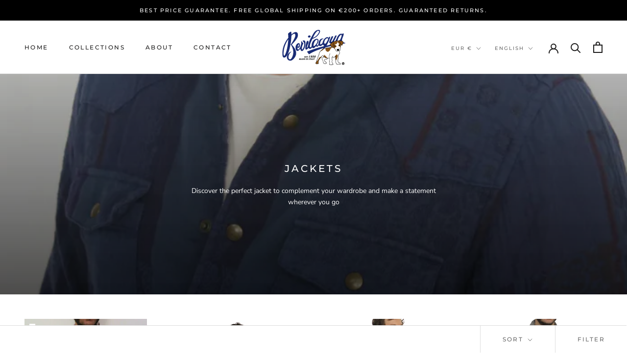

--- FILE ---
content_type: text/javascript
request_url: https://bevilacquafirenze.it/cdn/shop/t/2/assets/custom.js?v=183944157590872491501614883686
body_size: -623
content:
//# sourceMappingURL=/cdn/shop/t/2/assets/custom.js.map?v=183944157590872491501614883686


--- FILE ---
content_type: application/javascript; charset=utf-8
request_url: https://cs.iubenda.com/cookie-solution/confs/js/76228041.js
body_size: -80
content:
_iub.csRC = { consApiKey: '7PqKBY4S5cYyqFuUpc3jC5GV6wWMHwlF', consentDatabasePublicKey: '6mEIB2HgyOVL04VkRbyH5ptU01cUBrvc', publicId: 'ad9c2a49-0444-4898-9da0-bc634b92aeb5', floatingGroup: false };
_iub.csEnabled = true;
_iub.csPurposes = [4,1,2,5,3,"sh","adv","s","sd9"];
_iub.cpUpd = 1711358546;
_iub.csFeatures = {"geolocation_setting":false,"cookie_solution_white_labeling":1,"rejection_recovery":false,"full_customization":true,"multiple_languages":"en-GB","mobile_app_integration":false};
_iub.csT = null;
_iub.googleConsentModeV2 = true;
_iub.totalNumberOfProviders = 7;
